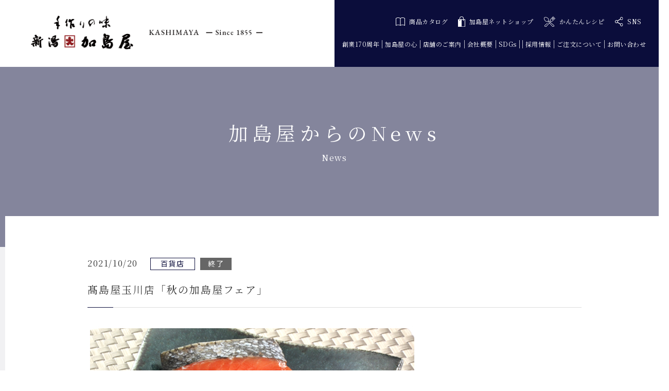

--- FILE ---
content_type: text/html; charset=UTF-8
request_url: https://www.kashimaya.jp/archives/14914
body_size: 31621
content:
<!doctype html>
<head>
<!-- Google Tag Manager -->
<script>(function(w,d,s,l,i){w[l]=w[l]||[];w[l].push({'gtm.start':
new Date().getTime(),event:'gtm.js'});var f=d.getElementsByTagName(s)[0],
j=d.createElement(s),dl=l!='dataLayer'?'&l='+l:'';j.async=true;j.src=
'https://www.googletagmanager.com/gtm.js?id='+i+dl;f.parentNode.insertBefore(j,f);
})(window,document,'script','dataLayer','GTM-TTMLP4J');</script>
<!-- End Google Tag Manager -->
<meta name="google-site-verification" content="LrMifCV5laBzgdA7JqIJYZ3ydyy1erIyVPrnuLs9Cio" />
<meta charset="utf-8">
<meta http-equiv="X-UA-Compatible" content="IE=edge,chrome=1">
<meta name="description" content="新潟加島屋公式サイト。安政2年(1855年）創業より、新潟の自然豊かな味覚をお届けしております。「さけ茶漬」をはじめとする、加島屋伝統の味覚、豊かな味の広がりをご堪能ください。お中元やお歳暮などギフトとしても、ぜひご利用下さい。">
<meta name="keywords" content="新潟加島屋,新潟の味覚,さけ茶漬け,帆立の貝柱,いくらの醤油漬け,キングサーモン,贈り物,お歳暮,お中元,海の幸,粕漬け,味噌漬け,ショッピング,詰め合わせ,塩唐,珍味,貝,うに,鮭,漬け物,郷土の名産,魚沼産こしひかり">

<title>髙島屋玉川店「秋の加島屋フェア」 | 加島屋／公式サイト</title>

<!--[if lt IE 9]>
<script src="https://www.kashimaya.jp/wp-content/themes/kashimaya_2020/js/html5shiv.js"></script>
<![endif]-->

<meta name="viewport" content="width=device-width, initial-scale=1.0, maximum-scale=1">

<link rel="stylesheet" href="https://www.kashimaya.jp/wp-content/themes/kashimaya_2020/style.css" type="text/css" media="all" />
<script src="https://www.kashimaya.jp/wp-content/themes/kashimaya_2020/js/respond.min.js"></script>
<script src="https://www.kashimaya.jp/wp-content/themes/kashimaya_2020/js/jquery.min.js"></script>
<script src="https://www.kashimaya.jp/wp-content/themes/kashimaya_2020/js/function.js" type="text/javascript"></script>
<script src="https://www.kashimaya.jp/wp-content/themes/kashimaya_2020/js/bxslider/jquery.bxslider.min.js"></script>
<link href="https://www.kashimaya.jp/wp-content/themes/kashimaya_2020/js/bxslider/jquery.bxslider.css" rel="stylesheet" />
<link href="https://www.kashimaya.jp/wp-content/themes/kashimaya_2020/js/meanMenu-master/meanmenu.css" rel="stylesheet" />
<script src="https://www.kashimaya.jp/wp-content/themes/kashimaya_2020/js/meanMenu-master/jquery.meanmenu.js"></script>
<script src="https://www.kashimaya.jp/wp-content/themes/kashimaya_2020/js/lity/lity.js"></script>
<link href="https://www.kashimaya.jp/wp-content/themes/kashimaya_2020/js/lity/lity.css" rel="stylesheet" />
	
<script src="https://www.kashimaya.jp/wp-content/themes/kashimaya_2020/js/jquery.cookie.js" type="text/javascript"></script>
<script src="https://www.kashimaya.jp/wp-content/themes/kashimaya_2020/js/common.js" type="text/javascript"></script>

<meta name='robots' content='max-image-preview:large' />

<!-- Open Graph Meta Tags generated by Blog2Social 692 - https://www.blog2social.com -->
<meta property="og:title" content="髙島屋玉川店「秋の加島屋フェア」"/>
<meta property="og:description" content="会期／2021年10月27日（水）～11月2日（火）
会場／本館地階　催会場
・キングサーモン塩漬一口サイズ　200ｇ入　972円（"/>
<meta property="og:url" content="https://www.kashimaya.jp/archives/14914"/>
<meta property="og:image" content="https://www.kashimaya.jp/wp-content/uploads/2020/09/97745_kingsio_hitokuchi_dpt.jpg"/>
<meta property="og:image:width" content="640"/>
<meta property="og:image:height" content="360"/>
<meta property="og:type" content="article"/>
<meta property="og:article:published_time" content="2021-10-20 00:00:35"/>
<meta property="og:article:modified_time" content="2021-10-20 00:00:35"/>
<meta property="og:article:tag" content="加島屋"/>
<meta property="og:article:tag" content="加島屋フェア"/>
<meta property="og:article:tag" content="髙島屋玉川店"/>
<!-- Open Graph Meta Tags generated by Blog2Social 692 - https://www.blog2social.com -->

<!-- Twitter Card generated by Blog2Social 692 - https://www.blog2social.com -->
<meta name="twitter:card" content="summary">
<meta name="twitter:title" content="髙島屋玉川店「秋の加島屋フェア」"/>
<meta name="twitter:description" content="会期／2021年10月27日（水）～11月2日（火）
会場／本館地階　催会場
・キングサーモン塩漬一口サイズ　200ｇ入　972円（"/>
<meta name="twitter:image" content="https://www.kashimaya.jp/wp-content/uploads/2020/09/97745_kingsio_hitokuchi_dpt.jpg"/>
<!-- Twitter Card generated by Blog2Social 692 - https://www.blog2social.com -->
<meta name="author" content="今井 由紀子"/>
<link rel='dns-prefetch' href='//s.w.org' />
<link rel="alternate" type="application/rss+xml" title="加島屋／公式サイト &raquo; 髙島屋玉川店「秋の加島屋フェア」 のコメントのフィード" href="https://www.kashimaya.jp/archives/14914/feed" />
<link rel='stylesheet' id='sbi_styles-css'  href='https://www.kashimaya.jp/wp-content/plugins/instagram-feed/css/sbi-styles.min.css?ver=6.1.5' type='text/css' media='all' />
<link rel='stylesheet' id='wp-block-library-css'  href='https://www.kashimaya.jp/wp-includes/css/dist/block-library/style.min.css' type='text/css' media='all' />
<style id='global-styles-inline-css' type='text/css'>
body{--wp--preset--color--black: #000000;--wp--preset--color--cyan-bluish-gray: #abb8c3;--wp--preset--color--white: #ffffff;--wp--preset--color--pale-pink: #f78da7;--wp--preset--color--vivid-red: #cf2e2e;--wp--preset--color--luminous-vivid-orange: #ff6900;--wp--preset--color--luminous-vivid-amber: #fcb900;--wp--preset--color--light-green-cyan: #7bdcb5;--wp--preset--color--vivid-green-cyan: #00d084;--wp--preset--color--pale-cyan-blue: #8ed1fc;--wp--preset--color--vivid-cyan-blue: #0693e3;--wp--preset--color--vivid-purple: #9b51e0;--wp--preset--gradient--vivid-cyan-blue-to-vivid-purple: linear-gradient(135deg,rgba(6,147,227,1) 0%,rgb(155,81,224) 100%);--wp--preset--gradient--light-green-cyan-to-vivid-green-cyan: linear-gradient(135deg,rgb(122,220,180) 0%,rgb(0,208,130) 100%);--wp--preset--gradient--luminous-vivid-amber-to-luminous-vivid-orange: linear-gradient(135deg,rgba(252,185,0,1) 0%,rgba(255,105,0,1) 100%);--wp--preset--gradient--luminous-vivid-orange-to-vivid-red: linear-gradient(135deg,rgba(255,105,0,1) 0%,rgb(207,46,46) 100%);--wp--preset--gradient--very-light-gray-to-cyan-bluish-gray: linear-gradient(135deg,rgb(238,238,238) 0%,rgb(169,184,195) 100%);--wp--preset--gradient--cool-to-warm-spectrum: linear-gradient(135deg,rgb(74,234,220) 0%,rgb(151,120,209) 20%,rgb(207,42,186) 40%,rgb(238,44,130) 60%,rgb(251,105,98) 80%,rgb(254,248,76) 100%);--wp--preset--gradient--blush-light-purple: linear-gradient(135deg,rgb(255,206,236) 0%,rgb(152,150,240) 100%);--wp--preset--gradient--blush-bordeaux: linear-gradient(135deg,rgb(254,205,165) 0%,rgb(254,45,45) 50%,rgb(107,0,62) 100%);--wp--preset--gradient--luminous-dusk: linear-gradient(135deg,rgb(255,203,112) 0%,rgb(199,81,192) 50%,rgb(65,88,208) 100%);--wp--preset--gradient--pale-ocean: linear-gradient(135deg,rgb(255,245,203) 0%,rgb(182,227,212) 50%,rgb(51,167,181) 100%);--wp--preset--gradient--electric-grass: linear-gradient(135deg,rgb(202,248,128) 0%,rgb(113,206,126) 100%);--wp--preset--gradient--midnight: linear-gradient(135deg,rgb(2,3,129) 0%,rgb(40,116,252) 100%);--wp--preset--duotone--dark-grayscale: url('#wp-duotone-dark-grayscale');--wp--preset--duotone--grayscale: url('#wp-duotone-grayscale');--wp--preset--duotone--purple-yellow: url('#wp-duotone-purple-yellow');--wp--preset--duotone--blue-red: url('#wp-duotone-blue-red');--wp--preset--duotone--midnight: url('#wp-duotone-midnight');--wp--preset--duotone--magenta-yellow: url('#wp-duotone-magenta-yellow');--wp--preset--duotone--purple-green: url('#wp-duotone-purple-green');--wp--preset--duotone--blue-orange: url('#wp-duotone-blue-orange');--wp--preset--font-size--small: 13px;--wp--preset--font-size--medium: 20px;--wp--preset--font-size--large: 36px;--wp--preset--font-size--x-large: 42px;}.has-black-color{color: var(--wp--preset--color--black) !important;}.has-cyan-bluish-gray-color{color: var(--wp--preset--color--cyan-bluish-gray) !important;}.has-white-color{color: var(--wp--preset--color--white) !important;}.has-pale-pink-color{color: var(--wp--preset--color--pale-pink) !important;}.has-vivid-red-color{color: var(--wp--preset--color--vivid-red) !important;}.has-luminous-vivid-orange-color{color: var(--wp--preset--color--luminous-vivid-orange) !important;}.has-luminous-vivid-amber-color{color: var(--wp--preset--color--luminous-vivid-amber) !important;}.has-light-green-cyan-color{color: var(--wp--preset--color--light-green-cyan) !important;}.has-vivid-green-cyan-color{color: var(--wp--preset--color--vivid-green-cyan) !important;}.has-pale-cyan-blue-color{color: var(--wp--preset--color--pale-cyan-blue) !important;}.has-vivid-cyan-blue-color{color: var(--wp--preset--color--vivid-cyan-blue) !important;}.has-vivid-purple-color{color: var(--wp--preset--color--vivid-purple) !important;}.has-black-background-color{background-color: var(--wp--preset--color--black) !important;}.has-cyan-bluish-gray-background-color{background-color: var(--wp--preset--color--cyan-bluish-gray) !important;}.has-white-background-color{background-color: var(--wp--preset--color--white) !important;}.has-pale-pink-background-color{background-color: var(--wp--preset--color--pale-pink) !important;}.has-vivid-red-background-color{background-color: var(--wp--preset--color--vivid-red) !important;}.has-luminous-vivid-orange-background-color{background-color: var(--wp--preset--color--luminous-vivid-orange) !important;}.has-luminous-vivid-amber-background-color{background-color: var(--wp--preset--color--luminous-vivid-amber) !important;}.has-light-green-cyan-background-color{background-color: var(--wp--preset--color--light-green-cyan) !important;}.has-vivid-green-cyan-background-color{background-color: var(--wp--preset--color--vivid-green-cyan) !important;}.has-pale-cyan-blue-background-color{background-color: var(--wp--preset--color--pale-cyan-blue) !important;}.has-vivid-cyan-blue-background-color{background-color: var(--wp--preset--color--vivid-cyan-blue) !important;}.has-vivid-purple-background-color{background-color: var(--wp--preset--color--vivid-purple) !important;}.has-black-border-color{border-color: var(--wp--preset--color--black) !important;}.has-cyan-bluish-gray-border-color{border-color: var(--wp--preset--color--cyan-bluish-gray) !important;}.has-white-border-color{border-color: var(--wp--preset--color--white) !important;}.has-pale-pink-border-color{border-color: var(--wp--preset--color--pale-pink) !important;}.has-vivid-red-border-color{border-color: var(--wp--preset--color--vivid-red) !important;}.has-luminous-vivid-orange-border-color{border-color: var(--wp--preset--color--luminous-vivid-orange) !important;}.has-luminous-vivid-amber-border-color{border-color: var(--wp--preset--color--luminous-vivid-amber) !important;}.has-light-green-cyan-border-color{border-color: var(--wp--preset--color--light-green-cyan) !important;}.has-vivid-green-cyan-border-color{border-color: var(--wp--preset--color--vivid-green-cyan) !important;}.has-pale-cyan-blue-border-color{border-color: var(--wp--preset--color--pale-cyan-blue) !important;}.has-vivid-cyan-blue-border-color{border-color: var(--wp--preset--color--vivid-cyan-blue) !important;}.has-vivid-purple-border-color{border-color: var(--wp--preset--color--vivid-purple) !important;}.has-vivid-cyan-blue-to-vivid-purple-gradient-background{background: var(--wp--preset--gradient--vivid-cyan-blue-to-vivid-purple) !important;}.has-light-green-cyan-to-vivid-green-cyan-gradient-background{background: var(--wp--preset--gradient--light-green-cyan-to-vivid-green-cyan) !important;}.has-luminous-vivid-amber-to-luminous-vivid-orange-gradient-background{background: var(--wp--preset--gradient--luminous-vivid-amber-to-luminous-vivid-orange) !important;}.has-luminous-vivid-orange-to-vivid-red-gradient-background{background: var(--wp--preset--gradient--luminous-vivid-orange-to-vivid-red) !important;}.has-very-light-gray-to-cyan-bluish-gray-gradient-background{background: var(--wp--preset--gradient--very-light-gray-to-cyan-bluish-gray) !important;}.has-cool-to-warm-spectrum-gradient-background{background: var(--wp--preset--gradient--cool-to-warm-spectrum) !important;}.has-blush-light-purple-gradient-background{background: var(--wp--preset--gradient--blush-light-purple) !important;}.has-blush-bordeaux-gradient-background{background: var(--wp--preset--gradient--blush-bordeaux) !important;}.has-luminous-dusk-gradient-background{background: var(--wp--preset--gradient--luminous-dusk) !important;}.has-pale-ocean-gradient-background{background: var(--wp--preset--gradient--pale-ocean) !important;}.has-electric-grass-gradient-background{background: var(--wp--preset--gradient--electric-grass) !important;}.has-midnight-gradient-background{background: var(--wp--preset--gradient--midnight) !important;}.has-small-font-size{font-size: var(--wp--preset--font-size--small) !important;}.has-medium-font-size{font-size: var(--wp--preset--font-size--medium) !important;}.has-large-font-size{font-size: var(--wp--preset--font-size--large) !important;}.has-x-large-font-size{font-size: var(--wp--preset--font-size--x-large) !important;}
</style>
<link rel='stylesheet' id='biz-cal-style-css'  href='https://www.kashimaya.jp/wp-content/plugins/biz-calendar/biz-cal.css?ver=2.2.0' type='text/css' media='all' />
<link rel='stylesheet' id='widgets-on-pages-css'  href='https://www.kashimaya.jp/wp-content/plugins/widgets-on-pages/public/css/widgets-on-pages-public.css?ver=1.4.0' type='text/css' media='all' />
<script type='text/javascript' src='https://www.kashimaya.jp/wp-includes/js/jquery/jquery.min.js?ver=3.6.0' id='jquery-core-js'></script>
<script type='text/javascript' src='https://www.kashimaya.jp/wp-includes/js/jquery/jquery-migrate.min.js?ver=3.3.2' id='jquery-migrate-js'></script>
<script type='text/javascript' id='biz-cal-script-js-extra'>
/* <![CDATA[ */
var bizcalOptions = {"holiday_title":"\u5b9a\u4f11\u65e5","temp_holidays":"2017-09-10\r\n2017-10-01\r\n2017-10-15\r\n2017-10-22\r\n2017-11-05\r\n2017-11-12\r\n2018-01-01\r\n2018-01-14\r\n2018-01-21\r\n2018-01-28\r\n2018-02-04\r\n2018-02-11\r\n2018-02-18\r\n2018-02-25\r\n2018-03-04\r\n2018-03-18\r\n2018-04-01\r\n2018-04-08\r\n2018-04-15\r\n2018-04-22\r\n2018-05-13\r\n2018-05-20\r\n2018-05-27\r\n2018-06-03\r\n2018-06-10\r\n2018-06-17\r\n2018-06-24\r\n2018-08-26\r\n2018-09-02\r\n2018-09-09\r\n2018-09-30\r\n2018-10-14\r\n2018-10-21\r\n2018-10-28\r\n2018-11-18\r\n2019-01-01\r\n2019-01-06\r\n2019-01-20\r\n2019-01-27\r\n2019-02-03\r\n2019-02-17\r\n2019-02-24\r\n2019-03-03\r\n2019-03-17\r\n2019-03-31\r\n2019-04-07\r\n2019-04-14\r\n2019-04-21\r\n2019-05-12\r\n2019-05-19\r\n2019-05-26\r\n2019-06-02\r\n2019-06-09\r\n2019-06-16\r\n2019-06-23\r\n2019-08-18\r\n2019-08-25\r\n2019-09-01\r\n2019-09-08\r\n2019-09-29\r\n2019-10-06\r\n2019-10-20\r\n2019-10-27\r\n2019-11-17\r\n2020-01-01\r\n2020-01-05\r\n2020-01-19\r\n2020-01-26\r\n2020-02-02\r\n2020-02-09\r\n2020-02-16\r\n2020-03-01\r\n2020-03-08\r\n2020-03-22\r\n2020-04-05\r\n2020-04-12\r\n2020-04-19\r\n2020-05-10\r\n2020-05-17\r\n2020-05-24\r\n2020-05-31\r\n2020-06-07\r\n2020-06-14\r\n2020-06-21\r\n2020-08-30\r\n2020-09-06\r\n2020-09-13\r\n2020-09-27\r\n2020-10-18\r\n2020-10-25\r\n2020-11-08\r\n2020-11-15\r\n2021-01-17\r\n2021-01-24\r\n2021-01-31\r\n2021-02-07\r\n2021-02-14\r\n2021-02-21\r\n2021-02-28\r\n2021-03-07\r\n2021-03-14\r\n2021-04-04\r\n2021-04-11\r\n2021-04-18\r\n2021-05-09\r\n2021-05-16\r\n2021-05-23\r\n2021-05-30\r\n2021-06-06\r\n2021-06-13\r\n2021-06-20\r\n2021-08-29\r\n2021-09-05\r\n2021-09-12\r\n2021-09-26\r\n2021-10-17\r\n2021-10-24\r\n2021-11-07\r\n2021-11-14\r\n2022-01-01\r\n2022-01-16\r\n2022-01-23\r\n2022-01-30\r\n2022-02-06\r\n2022-02-13\r\n2022-02-20\r\n2022-02-27\r\n2022-03-06\r\n2022-03-13\r\n2022-04-03\r\n2022-04-10\r\n2022-04-17\r\n2022-04-24\r\n2022-05-15\r\n2022-05-22\r\n2022-05-29\r\n2022-06-05\r\n2022-06-12\r\n2022-06-19\r\n2022-08-21\r\n2022-08-28\r\n2022-09-04\r\n2022-09-11\r\n2022-09-25\r\n2022-10-02\r\n2022-10-16\r\n2022-10-23\r\n2022-11-06\r\n2022-11-13\r\n2023-01-01\r\n2023-01-15\r\n2023-01-22\r\n2023-01-29\r\n2023-02-05\r\n2023-02-12\r\n2023-02-19\r\n2023-02-26\r\n2023-03-05\r\n2023-03-12\r\n2023-04-02\r\n2023-04-09\r\n2023-04-16\r\n2023-04-23\r\n2023-05-14\r\n2023-05-21\r\n2023-05-28\r\n2023-06-04\r\n2023-06-11\r\n2023-06-18\r\n2023-08-20\r\n2023-08-27\r\n2023-09-03\r\n2023-09-10\r\n2023-09-24\r\n2023-10-01\r\n2023-10-15\r\n2023-10-22\r\n2023-11-05\r\n2023-11-12\r\n2024-01-01\r\n2024-01-07\r\n2024-01-14\r\n2024-01-21\r\n2024-01-28\r\n2024-01-07\r\n2024-02-04\r\n2024-02-11\r\n2024-02-18\r\n2024-02-25\r\n2024-03-03\r\n2024-03-10\r\n2024-03-17\r\n2024-04-07\r\n2024-04-14\r\n2024-04-21\r\n2024-04-28\r\n2024-05-12\r\n2024-05-19\r\n2024-05-26\r\n2024-06-02\r\n2024-06-09\r\n2024-06-16\r\n2024-08-18\r\n2024-08-25\r\n2024-09-01\r\n2024-09-08\r\n2024-09-15\r\n2024-09-22\r\n2024-09-29\r\n2024-10-06\r\n2024-10-13\r\n2024-10-20\r\n2024-11-03\r\n2024-11-10\r\n2025-01-01\r\n2025-01-05\r\n2025-01-12\r\n2025-01-19\r\n2025-01-26\r\n2025-02-02\r\n2025-02-09\r\n2025-02-16\r\n2025-02-23\r\n2025-03-02\r\n2025-03-09\r\n2025-03-16\r\n2025-03-30\r\n2025-04-06\r\n2025-04-13\r\n2025-04-20\r\n2025-04-27\r\n2025-05-11\r\n2025-05-18\r\n2025-05-25\r\n2025-06-01\r\n2025-06-08\r\n2025-06-15\r\n2025-06-22\r\n2025-08-17\r\n2025-08-24\r\n2025-08-31\r\n2025-09-07\r\n2025-09-14\r\n2025-09-21\r\n2025-09-28\r\n2025-10-05\r\n2025-10-12\r\n2025-10-19\r\n2025-11-02\r\n2025-11-09\r\n2025-11-16\r\n2026-01-01\r\n2026-01-04\r\n2026-01-11\r\n2026-01-18\r\n2026-01-25\r\n2026-02-01\r\n2026-02-08\r\n2026-02-15\r\n2026-02-22\r\n2026-03-01\r\n2026-03-08\r\n2026-03-15\r\n2026-03-29\r\n","temp_weekdays":"","eventday_title":"","eventday_url":"","eventdays":"","month_limit":"\u6307\u5b9a","nextmonthlimit":"3","prevmonthlimit":"0","plugindir":"https:\/\/www.kashimaya.jp\/wp-content\/plugins\/biz-calendar\/","national_holiday":""};
/* ]]> */
</script>
<script type='text/javascript' src='https://www.kashimaya.jp/wp-content/plugins/biz-calendar/calendar.js?ver=2.2.0' id='biz-cal-script-js'></script>
<link rel="https://api.w.org/" href="https://www.kashimaya.jp/wp-json/" /><link rel="alternate" type="application/json" href="https://www.kashimaya.jp/wp-json/wp/v2/posts/14914" /><link rel="EditURI" type="application/rsd+xml" title="RSD" href="https://www.kashimaya.jp/xmlrpc.php?rsd" />
<link rel="wlwmanifest" type="application/wlwmanifest+xml" href="https://www.kashimaya.jp/wp-includes/wlwmanifest.xml" /> 
<link rel="canonical" href="https://www.kashimaya.jp/archives/14914" />
<link rel='shortlink' href='https://www.kashimaya.jp/?p=14914' />
<link rel="alternate" type="application/json+oembed" href="https://www.kashimaya.jp/wp-json/oembed/1.0/embed?url=https%3A%2F%2Fwww.kashimaya.jp%2Farchives%2F14914" />
<link rel="alternate" type="text/xml+oembed" href="https://www.kashimaya.jp/wp-json/oembed/1.0/embed?url=https%3A%2F%2Fwww.kashimaya.jp%2Farchives%2F14914&#038;format=xml" />
    <script type="text/javascript">
        function nxsPostToFav(obj){ obj.preventDefault;
            var k = obj.target.split("-"); var nt = k[0]; var ii = k[1];  var pid = k[2];
            var data = {  action:'nxs_snap_aj', nxsact: 'manPost', nt:nt, id: pid, nid: ii, et_load_builder_modules:1, _wpnonce: '5a36c545d4'};
            jQuery('#nxsFavNoticeCnt').html('<p> Posting... </p>'); jQuery('#nxsFavNotice').modal({ fadeDuration: 50 });
            jQuery.post('https://www.kashimaya.jp/wp-admin/admin-ajax.php', data, function(response) { if (response=='') response = 'Message Posted';
                jQuery('#nxsFavNoticeCnt').html('<p> ' + response + '</p>' +'<input type="button"  onclick="jQuery.modal.close();" class="bClose" value="Close" />');
            });
        }
    </script><link rel="icon" href="https://www.kashimaya.jp/wp-content/uploads/2022/03/cropped-favicon-32x32.png" sizes="32x32" />
<link rel="icon" href="https://www.kashimaya.jp/wp-content/uploads/2022/03/cropped-favicon-192x192.png" sizes="192x192" />
<link rel="apple-touch-icon" href="https://www.kashimaya.jp/wp-content/uploads/2022/03/cropped-favicon-180x180.png" />
<meta name="msapplication-TileImage" content="https://www.kashimaya.jp/wp-content/uploads/2022/03/cropped-favicon-270x270.png" />
<!-- ## NXS/OG ## --><!-- ## NXSOGTAGS ## --><!-- ## NXS/OG ## -->

</head>
<body data-rsssl=1>

<!-- Google Tag Manager (noscript) -->
<noscript><iframe src="https://www.googletagmanager.com/ns.html?id=GTM-TTMLP4J"
height="0" width="0" style="display:none;visibility:hidden"></iframe></noscript>
<!-- End Google Tag Manager (noscript) -->

<!-- \\\ header \\\ -->
<header>
<!-- \\\ header_content \\\ -->
<div id="header_content">
    <div id="header_left">
	    <a href="https://www.kashimaya.jp/"><img src="https://www.kashimaya.jp/wp-content/themes/kashimaya_2020/images/logo_001.png" alt="新潟加島屋" width="450" height="66"/></a>
    </div>
    <div id="header_right">
		<div id="header_right_top">
			<ul>
				<li><a href="https://www.kashimaya.com/stt001.aspx?stid=72/kashimaya_catalog.html" target="_blank"><img src="https://www.kashimaya.jp/wp-content/themes/kashimaya_2020/images/icon_001.svg" alt="icon"/>商品カタログ</a></li>
				<li><a href="https://www.kashimaya.com/" target="_blank"><img src="https://www.kashimaya.jp/wp-content/themes/kashimaya_2020/images/icon_002.svg" alt="icon"/>加島屋ネットショップ</a></li>
				<li><a href="https://www.kashimaya.jp/kantan_recipe"><img src="https://www.kashimaya.jp/wp-content/themes/kashimaya_2020/images/icon_012.svg" alt="icon"/>かんたんレシピ</a></li>
				<li><a href="https://www.kashimaya.jp//#sns"><img src="https://www.kashimaya.jp/wp-content/themes/kashimaya_2020/images/icon_003.svg" alt="icon"/>SNS</a></li>
			</ul>
		</div>
		<div id="header_right_bottom">
			<ul>
				<li><a href="https://www.kashimaya.jp/sougyou170shuunenn-kinen">創業170周年</a></li>
				<li><a href="https://www.kashimaya.jp/kokoro">加島屋の心</a></li>
				<li><a href="https://www.kashimaya.jp/store">店舗のご案内</a></li>
				<li><a href="https://www.kashimaya.jp/company">会社概要</a></li>
				<li><a href="https://www.kashimaya.jp/sdgs">SDGs</a></li>
				<li><a href="https://recruit.kashimaya.jp" target="_blank">採用情報</a></li>
				<li><a href="https://www.kashimaya.jp/order">ご注文について</a></li>
				<li><a href="https://www.kashimaya.jp/contact">お問い合わせ</a></li>
			</ul>
		</div>
    </div>
</div>
<!-- /// header_content /// -->
<!-- \\\ fix_header_content \\\ -->	
<div id="fix_header_content" class="clone-nav">
	<div id="fix_header_content_div" class="clearfix">
    <div id="fix_header_left">
	    <a href="https://www.kashimaya.jp/"><img src="https://www.kashimaya.jp/wp-content/themes/kashimaya_2020/images/logo_002.png" alt="新潟加島屋" width="200" height="31"/></a>
    </div>
    <div id="fix_header_right">
		<div id="fix_header_right_left">
			<ul>
				<li><a href="https://www.kashimaya.jp/sougyou170shuunenn-kinen">創業170周年</a></li>
				<li><a href="https://www.kashimaya.jp/kokoro">加島屋の心</a></li>
				<li><a href="https://www.kashimaya.jp/store">店舗のご案内</a></li>
				<li><a href="https://www.kashimaya.jp/company">会社概要</a></li>
				<li><a href="https://www.kashimaya.jp/sdgs">SDGs</a></li>
				<li><a href="https://recruit.kashimaya.jp" target="_blank">採用情報</a></li>
				<li><a href="https://www.kashimaya.jp/order">ご注文について</a></li>
				<li><a href="https://www.kashimaya.jp/contact">お問い合わせ</a></li>

			</ul>
		</div>
		<div id="fix_header_right_right">
			<ul>
				<li><a href="https://www.kashimaya.com/" target="_blank"><img src="https://www.kashimaya.jp/wp-content/themes/kashimaya_2020/images/icon_002.svg" alt="icon"/>加島屋ネットショップ</a></li>
			</ul>
		</div>
    </div>
	</div>
</div>	
<!-- /// fix_header_content /// -->
</header>
<!-- /// header /// -->
<!-- \\\ nav \\\ -->
<nav>
    <div id="mainmenu_sp">
	  <div id="mainmenu_sp_logo" class="clearfix">
	
        	<a href="https://www.kashimaya.jp/"><img src="https://www.kashimaya.jp/wp-content/themes/kashimaya_2020/images/logo_003.png" alt="新潟加島屋"/></a>
	
	  </div>
			<ul>
				<li class="sp_menu_01"><a href="https://www.kashimaya.jp/sougyou170shuunenn-kinen">創業170周年</a></li>
				<li class="sp_menu_01"><a href="https://www.kashimaya.jp/kokoro">加島屋の心</a></li>
				<li class="sp_menu_01"><a href="https://www.kashimaya.jp/store">加島屋本店</a></li>
				<li class="sp_menu_01"><a href="https://www.kashimaya.jp/store_locations">出品先のご案内</a></li>
				<li class="sp_menu_01"><a href="https://www.kashimaya.jp/new">加島屋からのNews</a></li>
				<li class="sp_menu_01"><a href="https://www.kashimaya.jp/order">ご注文について</a></li>
				<li class="sp_menu_01"><a href="https://www.kashimaya.jp/company">会社概要</a></li>
				<li class="sp_menu_01"><a href="https://www.kashimaya.jp/sdgs">SDGs</a></li>
				<li class="sp_menu_01"><a href="https://recruit.kashimaya.jp" target="_blank">採用情報</a></li>
				<li class="sp_menu_01"><a href="https://www.kashimaya.jp/contact">お問い合わせ</a></li>

				<li class="banner"><a href="https://www.kashimaya.com/" target="_blank"><img src="https://www.kashimaya.jp/wp-content/themes/kashimaya_2020/images/banner_menu_sp.png" alt="加島屋ネットショップ"/></a></li>

				<li class="sp_menu_02"><a href="#">ご利用規約と免責・禁止事項</a></li>
				<li class="sp_menu_02"><a href="https://www.kashimaya.com/stt001.aspx?stid=16/stc_16.html" target="_blank">セキュリティとご利用環境</a></li>
				<li class="sp_menu_02"><a href="https://www.kashimaya.com/stt001.aspx?stid=3/stc_03.html" target="_blank">個人情報保護方針</a></li>
				<li class="sp_menu_02"><a href="https://www.kashimaya.com/stt001.aspx?stid=10/stc_10.html" target="_blank">特定商取引法に関する法律に基づく表記</a></li>
			</ul>
					
		
		
  </div>
</nav>
<!-- /// nav /// --><div id="main">
	<h1>加島屋からのNews<span>News</span></h1>
    <div class="contentes clearfix single">
		<time class="listDate">2021/10/20</time>
										<span class="cat">百貨店</span>

													<span class="end">終了</span>
					
		<h2>髙島屋玉川店「秋の加島屋フェア」</h2>
		<div class="single_thumbnail"><img width="640" height="360" src="https://www.kashimaya.jp/wp-content/uploads/2020/09/97745_kingsio_hitokuchi_dpt.jpg" class="attachment-full size-full wp-post-image" alt="" loading="lazy" srcset="https://www.kashimaya.jp/wp-content/uploads/2020/09/97745_kingsio_hitokuchi_dpt.jpg 640w, https://www.kashimaya.jp/wp-content/uploads/2020/09/97745_kingsio_hitokuchi_dpt-300x169.jpg 300w" sizes="(max-width: 640px) 100vw, 640px" /></div>
		<div><p><strong>会期／2021年10月27日（水）～11月2日（火）<br />
</strong><strong>会場／本館地階　催会場</strong></p>
<p>・キングサーモン塩漬一口サイズ　200ｇ入　972円（税込）<br />
・冷凍海老しんじょう　6個入　972円（税込）</p>
<p>この他にも特別提供品をご用意して、皆様のお越しを心よりお待ちしております。</p>
<p><a href="https://www.kashimaya.jp/archives/individual/20211027_takashimaya_tamagawa_kashimaya-fair" target="_blank" rel="noopener">▶　詳細はこちらから</a></p></div>
		
		<div class="single_bottom">
			<a href="https://www.kashimaya.jp/new" class="link_btn_single">すべてのNews一覧へ</a>
			<a href="https://www.kashimaya.jp/category/news_hyakkaten" class="link_btn_single">百貨店のNews一覧へ</a>
		</div>
	
	</div>
</div>
<!-- \\\ footer \\\ -->	
<footer>
	<div id="page-top"><a href="#top"><i class="fas fa-chevron-up"></i></a></div>
	<div id="footer_content" class="clearfix">
		<div class="clearfix">
		<div id="footer_content_right">
			<div id="footer_content_right_top">
				<div id="footer_content_right_top_left">
					お電話でのお問い合わせ
				  <div id="footer_content_right_top_left_div">
					<div id="footer_content_right_top_left_tel">
					  <img src="https://www.kashimaya.jp/wp-content/themes/kashimaya_2020/images/footer_freedial.svg" alt="フリーダイヤル" />0120-00-5050
					</div>
					<div id="footer_content_right_top_left_time">
							午前9：00～午後5：00<br>
							定休日：日曜日<span class="pc_block">　</span><br class="sp"><span>※中元・歳暮・催事期間は日曜も営業</span>
						</div>
				  </div>
				</div>
				<div id="footer_content_right_top_right">
					〒951-8066  新潟県新潟市中央区東堀前通8番町1367
				</div>
			</div>
			<div id="footer_content_right_middle">
				<ul>
					<li><a href="https://www.kashimaya.jp/contact">お問い合わせ</a></li>
					<li><a href="https://www.kashimaya.com/stt001.aspx?stid=3/stc_03.html" target="_blank">個人情報保護方針</a></li>
					<li><a href="https://www.kashimaya.com/stt001.aspx?stid=93/stc_93.html" target="_blank">免責・禁止事項について</a></li>
					<li><a href="https://www.kashimaya.com/stt001.aspx?stid=10/stc_10.html" target="_blank">特定商取引法に関する法律に基づく表記</a></li>
					<li><a href="https://www.kashimaya.com/stt001.aspx?stid=16/stc_16.html" target="_blank">セキュリティとご利用環境について</a></li>
				</ul>
			</div>
		</div>
		<div id="footer_content_left">
	    	<a href="https://www.kashimaya.jp/"><img src="https://www.kashimaya.jp/wp-content/themes/kashimaya_2020/images/footer_logo.png" alt="新潟加島屋" width="200" height="103"/></a>
		</div>
		</div>
		<div id="footer_content_right_bottom">
			<div id="footer_content_right_bottom_corporate"><a href="https://www.kashimaya.com/" target="_blank"><img src="https://www.kashimaya.jp/wp-content/themes/kashimaya_2020/images/icon_002.svg" alt="icon"/>加島屋ネットショップ<img src="https://www.kashimaya.jp/wp-content/themes/kashimaya_2020/images/icon_004.svg" alt="リンク先が別ウィンドウで開きます"/></a></div>
			<div id="footer_content_right_bottom_copyright">Copyright (C) Kashimaya Company Ltd. All rights reserved.</div>
		</div>	
	</div>
</footer>
<!-- /// footer /// -->
<div style="display: none;" id="nxsFavNotice"><div id="nxsFavNoticeCnt">Posting....</div></div><!-- Instagram Feed JS -->
<script type="text/javascript">
var sbiajaxurl = "https://www.kashimaya.jp/wp-admin/admin-ajax.php";
</script>
<link rel='stylesheet' id='modal-css'  href='https://www.kashimaya.jp/wp-content/plugins/social-networks-auto-poster-facebook-twitter-g/js-css/jquery.modal.min.css?ver=4.3.25' type='text/css' media='all' />
<script type='text/javascript' src='https://www.kashimaya.jp/wp-content/plugins/social-networks-auto-poster-facebook-twitter-g/js-css/jquery.modal.min.js?ver=4.3.25' id='modal-js'></script>
</body>
</html>

--- FILE ---
content_type: text/css
request_url: https://www.kashimaya.jp/wp-content/themes/kashimaya_2020/css/style_sp.css
body_size: 17626
content:
@charset "utf-8";
/* ========================================  解像度が480px以下の端末で読み込むcss */
@media screen and (max-width:480px) {
html {font-size: 62.5%;}/*初期値16pxの62.5%でルートが10px*/
body {
	-webkit-text-size-adjust : none; /*横向きでフォントサイズを変えない*/
	font-size: 1.0em;
}

iframe {width: 100%;}
.float_right_img,.float_left_img {float: none !important;text-align: center; margin: 0 0 0 0;}
.float_right,.float_left{float: none !important;margin: 0 0 0 0;}
.sp_left{text-align: left !important;}
.pc_center{text-align: left !important;}
.pt01em_sp { padding-top:1em !important;}
/* ---------    画像サイズ指定　　----------- */
img{
	max-width: 100% !important;
	height: auto;
	width /***/:auto;
}
.sp_img {
	float: none;
	text-align:center;
}

/* ---------    PCのみ表示　　----------- */
.pc,.pc_block{
	display:none;
}
	
/* ---------    スマホのみ表示　　----------- */
.sp{
	display: inline-block;
}
.sp_block{
	display: block;
}
/* ---------    横幅指定　　----------- */
.w10,.w15,.w20,.w25,.w30,.w33,.w35,.w37,.w40,.w45,.w48,.w50,.w55,.w60,.w65,.w70,.w75,.w80,.w85,.w90,.w100{width:auto !important;}
	
/* ---------------------- テーブル ---------------------- */
.sp_table tbody tr{
	display: block;
}
.sp_table tbody th,
.sp_table tbody td{
	display: block;
	width: auto !important;
}
/*tableをスクロールさせる*/
/*tableのセル内にある文字の折り返しを禁止*/
table.sp_scroll  {
	overflow: auto;
	white-space: nowrap;
	display:block;
	width:auto;
}
table tbody.sp_scroll {
	width: 100%;
	display:table;
}
/*tableにスクロールバーを追加*/
 table.sp_scroll::-webkit-scrollbar {
	height: 5px;
}
/*tableにスクロールバーを追加*/
table.sp_scroll::-webkit-scrollbar-track {
	background: #F1F1F1;
}
/*tableにスクロールバーを追加*/
table.sp_scroll::-webkit-scrollbar-thumb {
	background: #BCBCBC;
}
	
	
	
	
/* ---------------------- 加島屋からのNews ---------------------- */
#search{
	margin-top: 20px;
	display: block;
}
.search-wrap input{ /* 検索 */
	margin-top: 15px;
}	
ul.tab_category {
	margin-top: 40px;
	display: flex;
	margin-bottom: 20px;
	overflow: scroll;
}
ul.tab_category li{ /*タブ部分*/
	width:auto;
	white-space: nowrap;
}	
ul.tab_category li a{ 
	padding:10px ;
	font-size: 1.4rem;
}
	
.linkbox { /*new記事*/
	display: block;
	justify-content:space-between;
	width:100%;
	padding: 30px 0;
	border-bottom: 1px solid #dddddd;
	clear: both;
}
.index_news .linkbox { /*new記事(トップページ)*/
	display: block;
	padding: 20px 0;
}
.index_news .linkbox:last-of-type { /*new記事(トップページ)*/
	border-bottom: none;
}
.linkbox_more{ /*More*/
	display: block;
}
.linkbox_more:after {
  content: "";
  clear: both;
  display: block;
}
.linkbox a.more {
    float: right;
}
.index_news .linkbox .title {/*(トップページ)*/
	font-size:1.4rem;
	margin-bottom: 10px
}
.linkbox time,.linkbox span,.single time,.single span{
	font-size:1.4rem;
}
	
.cat,.yotei,.end,.kaisai {
	font-size: 1.2rem !important;	
}
	
	
.linkbox {
	width:100%;
	padding: 1.5em 0;
}
.linkbox_sp{
	display: block;
	width: 100%;
	padding-bottom: 1em ;
}
.linkbox_sp_flex {
	display: flex;
	justify-content:space-between;
	width: 100%;
	padding: 10px 0;
}
.top_thumbnail {
	width: 32%;
}
.top_thumbnail img {
	width:auto;
	padding: 0 ;
}
.linkbox_right{
	width: 65%;
}
.linkbox_right_pc{
	display: none;
}
.linkbox_sm {
	width: 100%;
	padding: 0 0 10px ;
}
.linkbox_sm:after {
  content: "";
  clear: both;
  display: block;
}
.linkbox div.the_content,.linkbox div.the_content_wide  {
	display: none;
	margin: 0;
	padding: 0;
}
.accordion_ans{
	display: block;
}
.the_content_more{
	float: right;
}
.linkbox .title {
	display:block;
	font-size:1.4em;
	font-weight: normal;
	margin-top: 0.5em;
}
	
.single{
	padding-top: 40px !important;
}
.single h2{
	padding-top: 20px;
}
.single_thumbnail{
	margin-bottom: 40px;
}
.single_bottom{
	display: block;
	width: 100%;
	margin: 50px auto ;
}
	
	
	
	
	
	
	
	
	
	
	
	
	
	
	
	
	
	
	
	
	

/* ---------------------- メニュー ---------------------- */
#header_content{
	display: none;
}
/* ---------    タブレット・スマホのみ表示(グローバルメニュー)　　----------- */
#fix_header_content {
	display:none;
}
#mainmenu_sp{
	display:block;
	text-align: center;
	font-family: 'Noto Sans JP', sans-serif;
}
#mainmenu_sp_logo{
	border-bottom: 1px solid #dddddd;
	height: 60px;
}
#mainmenu_sp #mainmenu_sp_logo a img{
	float: left;
	display: block;
	margin: 18px 0 0 20px;
	font-size: 0;
	width: 65% !important;
}	
#mainmenu_sp ul li.sp_menu_01{
	font-size:1.4rem;
	background-position: right;
	background-size: contain;
	background-repeat: no-repeat;
	border-bottom: 1px solid #dddddd;
}
#mainmenu_sp ul li.sp_menu_01::before{
    top: 20px;
	content: url("../images/arrow_004.svg");
    position: absolute;
	right: 20px;
}
#mainmenu_sp ul li.banner a img{
	margin: 30px auto 20px;
	text-align: center;
	width: 90%;
}
#mainmenu_sp ul li.sp_menu_02{
	display: inline-block;
	color: #333333;
	font-size:1.2rem;
	padding: 0 10px;
	margin: 0.5rem auto;
	border-right: 1px solid #333333;
	text-align: center;
}
#mainmenu_sp ul li.sp_menu_02 a{
	color: #333333;
}
#mainmenu_sp ul li.sp_menu_02:last-of-type{
	border-right: none;
	padding-bottom: 30px;
}
/* --------------------- フッター ---------------------- */
footer {
	min-width:100%;
	padding: 45px 0 50px;
}
/* --------------------- フッターコンテンツ ---------------------- */
#footer_content {
	width:100%;
	text-align: center;
}
#footer_content_left{ /* 左(ロゴ) */
	float: none;
	width: 100%;
	max-width: 100%;
	margin-top: 40px;
}
#footer_content_left img{ 
	width: 55%;
}
#footer_content_right{ /* 右 */
	float: none;
	width: 100%;
}
#footer_content_right_top{ /* 1段目 */
	display: block;
	align-items:flex-end;
	justify-content:space-between;
	padding-bottom: 20px;
	margin: 0 20px 20px;
	border-bottom: 1px solid #414365;
}
#footer_content_right_top_left{ /* お電話でのご注文 */
	font-size: 1.6rem;
}
#footer_content_right_top_left_div{
	margin-top: 5px;
}
#footer_content_right_top_left_tel{ /* 電話番号 */
	float: none;
	font-size: 3.0rem;
	margin: 7px 0 12px;
}
#footer_content_right_top_left_tel img{ /* フリーダイヤルアイコン */
	margin-right: 12px;
	width: 25px;
}
#footer_content_right_top_left_time{ /* 営業時間 */
	float: none;
	font-size: 1.2rem;
}
#footer_content_right_top_left_time span{ /* 営業時間 */
	font-size: 1.2rem;
}
#footer_content_right_top_right{ /* 住所 */
	margin: 20px 0 7px;
}
#footer_content_right_middle ul{ /* メニュー */
	display: flex;
	flex-wrap:wrap;
	justify-content: center;
}
#footer_content_right_middle li{
	margin: 8px 0;
}
#footer_content_right_middle li a{
	padding: 0;
	margin: 0 5px;
}
#footer_content_right_bottom{ /* 3段目 */
	float: none;
	width: 100%;
	display: block;
	margin-top: 53px;
}
#footer_content_right_bottom_copyright{ /*コピーライト*/
	margin-top: 53px;
}


/* ---------------------- メインコンテンツ部分 ---------------------- */
#main{
	min-width:100%;
	padding-top: 60px;
	padding-bottom: 0;
}
p{ 
	font-size: 1.4rem;
}
/* ------------------    みだし　　------------------ */
h1{ /*  みだし1  */
	font-size: 3.0rem;
	height: 250px !important;
	padding-top:60px !important;
}
h1.h1_001{ 
	background: url("../images/h1_001_sp.jpg") no-repeat;
	background-size: cover;
}
h1.h1_002{ 
	background: url("../images/h1_002_sp.jpg") no-repeat;
	background-size: cover;
}
h1.h1_003{ 
	background: url("../images/h1_003_sp.jpg") no-repeat;
	background-size: cover;
}
h1.h1_004{ 
	background: url("../images/h1_004_sp.jpg") no-repeat;
	background-size: cover;
}
h1.h1_005{ 
	background: url("../images/h1_005_sp.jpg") no-repeat;
	background-size: cover;
}
h1.h1_006{ 
	display: none;
}
h1.h1_007{ 
	background: url("../images/h1_007_sp.jpg") no-repeat;
	background-size: cover;
}
h2{ /*  みだし2  */
	padding-top: 2em;
	padding-bottom: 15px;
	margin-bottom: 25px;
}
h2:before{
	width:13%;
}
h3{ /*  みだし3  */
	padding: 12px 15px;
	margin: 40px 0 15px;
}
h2+h3{margin-top: 20px}
/* ---------------------- 第二階層以下コンテンツ部分(背景白) ---------------------- */
.contentes{
	width: 92%;
	min-width:92%;
	margin: -60px auto 0;
	padding: 20px 15px 50px;
}
.contentes_900{
	width: 100%;
}	
.contentes_div{ /*左右レイアウト*/
	display: block;
	margin-top: 30px;
	width: 100%;
}
.contentes_div_left{
	width: 100%;
}
.contentes_div_right{
	width: 100%;
}
/* ---------------------- 加島屋の心 ---------------------- */
.kokoro_flex{
	flex-wrap: wrap;
}
.kokoro_flex_a{
	flex-wrap: wrap;
}
.kokoro_flex_a a{
	margin: 5px 0 !important;
}
a.kokoro_div_2{
	width: 100%;
	margin-bottom: 10px;
}
a.kokoro_div_4{
	width: 100%;
	margin-bottom: 10px;
}
.kokoro_div_title{
	font-size: 1.6rem;
	margin: 10px 20px;
}
.kokoro_div_text{
	font-size: 1.2rem;
	margin: 10px 20px 20px;
}
/*  (背景グレー)  */
.kokoro_contentes{
	max-width: 92%;
	min-width:92%;
	padding: 20px 15px 60px;
}
/* ---------------------- 会社概要 ---------------------- */
ul.company_navi{ /*ナビ*/
	margin: 15px auto;
	width: 100%;
}
ul.company_navi li{ 
	width: 50%;
	border-bottom: 4px solid #DDDDDD;
	padding-bottom: 10px;
}
ul.company_navi li a{ 
	text-align: center;
	border: none;
	padding: 12px 0;
	font-size: 1.4rem;
	vertical-align: middle;
}
ul.company_navi li:first-child a{ 
	border-right: 1px solid #C1C2CD;
}
ul.company_navi li a span{ 
	display: none;
}
ul.company_navi li.current{ 
	background: #ffffff;
}
ul.company_navi li.current a{ 
	padding: 12px 0;
	color: #84859c !important;
}
	
dl.company_history dt{ /*会社沿革*/
	width: 100%;
	padding: 10px 0 4px;
}
dl.company_history dd{ 
	width: 100%;
	padding: 4px 0 30px;
	position: relative;
}
dl.company_history dt::after {
    content: none;
}
dl.company_history dt:last-of-type::after {
    content: none;
}
dl.company_history dd::after {
    content: "・・・";
	letter-spacing: -0.35em;
	font-size: 0.75rem;
    position: absolute;
    bottom: 0;
	left: 48%;
    margin: auto;
    -webkit-writing-mode: vertical-rl;
	-ms-writing-mode: tb-rl;
	-o-writing-mode: vertical-rl;
	writing-mode: vertical-rl;
}
dl.company_history dd:last-of-type::after {
    content: none;
}
/* ---------------------- ご注文について ---------------------- */
.order_div{
	flex-wrap: wrap;
	padding: 0;
}
.order_div_left{
	width:100%;
	margin-top: 5px;
}
.order_div_right{
	width:100%;
	margin-top: 20px;
}	
ul.order_ul{
	flex-wrap: wrap;
	margin: 20px 0;
}
ul.order_ul li{
	width: 100%;
	margin: 5px 0;
}
ul.order_ul li a.link_btn {
	width: 100%;
}
.order_table{  /* 配送運賃テーブル */
	font-size: 1.2rem;
}
.order_table th {
	padding:0;
	width: 6.2em;
}
.order_table td {
	padding:10px;
	height: 5em;
}
/* ---------------------- お問い合わせ ---------------------- */
.contact_mail span{
	display: block;
	margin-bottom: 0.4em;
}
.contact_mail a{
	font-size: 1.8rem;
}
	
/* ---------------------- 店舗のご案内 ---------------------- */
.store_navi{ /*ナビ(PC用)*/
	display: none;
}
.store_navi_sp{ /*ナビ(スマホ用)*/
	display: block;
}
.store_navi_sp ul.company_navi li a{ /*ナビ(スマホ用)*/
	padding: 0;
	height: 3em;
}
.store_event { /*イベントスケジュール*/
	font-size: 1.4rem;
	flex-wrap:wrap;
	margin-bottom: 20px;
}
.store_event dl{ 
	width: 100%;
	margin-bottom: 0;
}
.store_event dl dt{ 
	text-align: left;
	padding-left: 5px;
}

.sp_12rem{
	font-size: 1.2rem !important;
}
	
.store_access_div{
	flex-wrap:wrap;
}
.store_access_div div{
	width: 100%;
}
.store_access_div iframe{
	height: 300px;
	margin-bottom: 20px;
}
img.store_access_img{ /*アクセス方法*/
	padding: 0;
}
dl.store_dl{ 
	flex-wrap: wrap;
}
dl.store_dl dt{ 
	width: 100%;
	margin-bottom: 10px;
}
.sp_freedial{
	width: 20px;
}
.store_locations.sp_w49 li{ /*ページ内リンク(ボックス)*/
	width: 49%;
}
	
.page_link{ /*ページ内リンク(テキスト)*/
	text-align: right;
	font-size: 1.4rem;
	margin: 20px 10px;
}	
.page_link a{ /*ページ内リンク(テキスト)*/
	text-decoration: none !important;
	color: #0B0D3B !important;
}
.page_link a img{ /*ページ内リンク(テキスト)*/
	margin-left: 7px;
}	
.page_link_border{
	border-right: 1px solid #C1C2CD;
	padding-right: 10px;
	margin-right: 10px;
}
	
	
	
	
	
	
	
	
	
	
	
	
.store_locations li{ /*出品先の店舗*/
	margin: 3px 0;
}
.store_locations li a{
	font-size: 1.4rem;
	padding: 5px 0 20px;
	height: 4.7em;
}
.store_locations li a::after {
    bottom: -7px;
}
.store_locations li a:hover::after {
    bottom: -7px;
}
dl.store_list dt{ /*出品先一覧*/
	width: 100%;
	border-bottom: none;
	padding: 15px 0 0;
}
dl.store_list dd{ 
	width: 100%;
	padding: 5px 0 15px;
}
dl.store_list dt:nth-of-type(even){ 
	margin-left: 0;
}
dl.store_list dd:nth-of-type(odd){ 
	margin-right:  0;
}
dl.store_list dd:nth-of-type(odd):nth-last-of-type(2){  /*最後から2番目が奇数だった場合*/
	border-bottom: solid 1px #eeeeee;
}	
/* ---------------------- 茶屋 長作 メニュー ---------------------- */
.restaurant_menu_div,.js-modal-open{
	width: 100%;
	margin-bottom: 10px;
}
.restaurant_menu_div img,.js-modal-open img{
	width: 100%;
}
.restaurant_menu_title{
	padding: 10px 15px 15px;
	font-size: 1.6rem;
	margin-bottom: 45px;
}
.restaurant_menu_under{
	padding: 0 15px 20px;
}
.restaurant_menu_tag{
	padding:4px 10px 4px;
}
.restaurant_menu_price{
	font-size: 1.8rem;
}
.restaurant_menu_price_01{
	font-size: 1.6rem;
}
.restaurant_menu_price_02{
	font-size: 1.2rem;
}	
.restaurant_menu_line .restaurant_menu_comment{
	font-size: 1.2rem;
}
.restaurant_menu_title02{
	font-size: 1.6rem;
}
dl.restaurant_menu_line dt{
	display: block;
}
.restaurant_menu_title02{
	float: left;
}
.restaurant_menu_line .restaurant_menu_price{
	text-align: right;
	float: right;
}
.restaurant_menu_comment{
	clear: both
}
/* ---------------------- モーダルウィンドウ ---------------------- */
.modal__content{
	padding: 0 0 20px;
    width: 90%;
	margin-top: 20px;
	overflow: scroll;
	height: 70%;
}
.modal_div{
	display: block;
}
.modal_div_img{
	width: 100%;
}
.modal_div_content{
	width: 90%;
	margin: auto;
}
.modal_div h2{ /*  みだし2  */
	padding-top: 20px;
}
.modal_div_contents,.modal_div_contents p{
	font-size: 1.2rem;
}
.modal_div .restaurant_menu_under.single{
	padding-top: 0 !important;
}	
	
.modal_div_close{
	right: 50px;
	top: 80px;
}
	
	
	
	
	
	
	
	
	
	
	
	
	
	
	
	

	
	
/* ---------------------- テーブル ---------------------- */
.table_01 tbody tr{
	display: block;
}
.table_01 tbody th,
.table_01 tbody td{
	display: block;
	width: auto !important;
}
	
.table_01{  /* 横線テーブル(店舗のご案内・会社概要) */
	margin-bottom: 20px;
}
.table_01 th {
	border-bottom: none;
	padding: 15px 0 2px;
}
.table_01 td {
	padding: 2px 0 15px;
}
.table_01 tr:last-child td {
	border-bottom: none;
}	
/* ---------------------- ボタン ---------------------- */
a.link_btn {
	width: 100%;
    font-size: 1.4rem;
}
a.link_btn::after {
    top: 1.1em;
}
a.link_btn_normal,a.link_btn.pc50_sp100 {
	width: 100%;
	font-size: 1.4rem;
}
a.link_btn_arrow.rcp_pc40_sp100 {
	width: 100%;
	padding: 17px 0;
	margin-top: 30px;
	font-size: 1.4rem;
}
a.link_btn_arrow.rcp_pc40_sp100::after {
    top: 1.2em;
    right: 20px;
    content: url("../images/arrow_008.svg");
}
a.link_btn_arrow {
	width: 100%;
}
a.link_btn_single {
	width: 100%;
    font-size: 1.4rem;
}

	
	
	
	
	
	
	

	

	
/* ---------------------- フォーム ---------------------- */	
input{
		width: 100%;
}
/* ---------------------- ボタンリンク(a) ---------------------- */

#index a.button_link{
	background: #03afeb;
}
a.button_link_big{
	font-size: 1.7rem;
	padding: 1.1em 2.5em;
}
a.button_link_big i{
	position: absolute;
	top: 52%;
	right: 1em;
	transform: translateY(-50%);
}	
.link li a span{
	font-size: 0.8em;
	margin-left: 0;
}
.font_270 {	font-size:260% !important;}
.font_200 {	font-size:190% !important;}
.font_180 {	font-size:170% !important;}
.font_170 {	font-size:160% !important;}
.font_160 {	font-size:150% !important;}
.font_150 {	font-size:140% !important;}
.font_140 {	font-size:130% !important;}
.font_130 {	font-size:120% !important;}
.font_125 {	font-size:115% !important;}
.font_120 {	font-size:110% !important;}
.font_110 {	font-size:100% !important;}
.font_100 {	font-size:90% !important;}
.font_90 {	font-size:80% !important;}
.font_80 {	font-size:70% !important;}
.font_70 {	font-size:60% !important;}
.font_60 {	font-size:50% !important;}
.font_50 {	font-size:40% !important;}	
	
	
	
	



	
	
	
	
}

--- FILE ---
content_type: image/svg+xml
request_url: https://www.kashimaya.jp/wp-content/themes/kashimaya_2020/images/arrow_010.svg
body_size: 270
content:
<svg xmlns="http://www.w3.org/2000/svg" width="6.061" height="10.707" viewBox="0 0 6.061 10.707">
  <path id="パス_83" data-name="パス 83" d="M704.5,1314.5l-5,5,5,5" transform="translate(-698.793 -1314.146)" fill="none" stroke="#0b0d3b" stroke-width="1"/>
</svg>
